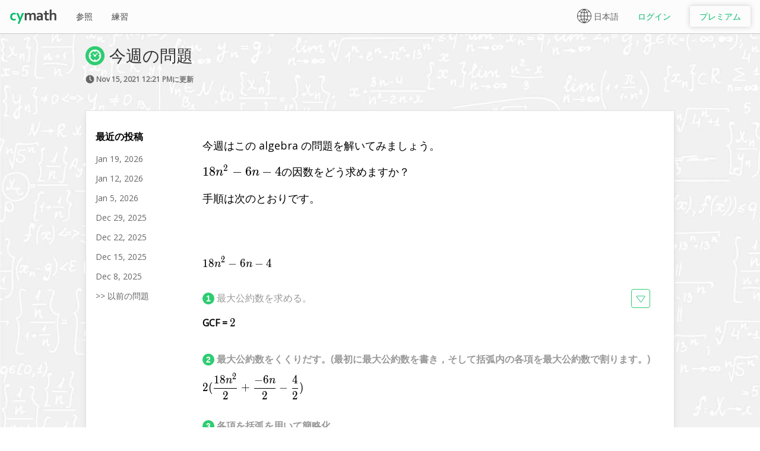

--- FILE ---
content_type: text/html; charset=UTF-8
request_url: https://www.cymath.com/jp/blog/2021-11-15
body_size: 9063
content:
<!DOCTYPE html>
<html>

<head>
  <title>因数分解18*n^2-6*n-4 | 数学方程式ソルバー - Cymath</title>
  <meta name='description' content=\"今週の数学問題: 因数分解18*n^2-6*n-4。解答と詳しい解説を Cymathのオンライン数学方程式ソルバーで見てみましょう。\" />
  <meta name='viewport' content='width=device-width, initial-scale=1, maximum-scale=1, user-scalable=0' />
  <meta property='og:image' content='http://www.cymath.com/img/cymath_square.gif' /> 
  <meta property='og:title' content=\"因数分解18*n^2-6*n-4 | 数学方程式ソルバー - Cymath\" /> 
  <meta property='og:description' content=\"今週の数学問題: 因数分解18*n^2-6*n-4。解答と詳しい解説を Cymathのオンライン数学方程式ソルバーで見てみましょう。\" /> 
  <meta property='og:url' content='https://www.cymath.com/jp/blog/2021-11-15' />
  <meta charset='utf-8' />
  <meta name='apple-mobile-web-app-capable' content='yes' />
  <meta name='apple-mobile-web-app-title' content='Cymath' />
  <meta name='ios-app' content='app-id=1083328891' />
  <meta name='google-play-app' content='app-id=com.cymath.cymath' />       
  <meta name='author' content='Cymath LLC' />
  <link rel='apple-touch-icon' href='/img/app_icon.png' />
  <link rel='icon' type='image/png' sizes='32x32' href='/img/favicon-32x32.png' />
  <link rel='icon' type='image/png' sizes='96x96' href='/img/favicon-96x96.png' />
  <link rel='icon' type='image/png' sizes='16x16' href='/img/favicon-16x16.png' />
  <link rel='shortcut icon' href='/img/favicon.ico' />
  <link rel='alternate' hreflang='en' href='https://www.cymath.com/blog/2021-11-15' />
<link rel='alternate' hreflang='es' href='https://www.cymath.com/sp/blog/2021-11-15' />
<link rel='alternate' hreflang='ja' href='https://www.cymath.com/jp/blog/2021-11-15' />
<link rel='alternate' hreflang='zh-Hans' href='https://www.cymath.com/cn/blog/2021-11-15' />
<link rel='alternate' hreflang='zh-Hant' href='https://www.cymath.com/hk/blog/2021-11-15' />
<link rel='alternate' hreflang='x-default' href='https://www.cymath.com/jp/blog/2021-11-15' />

  <link rel='stylesheet' href='https://cdn.jsdelivr.net/npm/@tarekraafat/autocomplete.js@8.2.2/dist/css/autoComplete.min.css'><link rel='stylesheet' type='text/css' href='/style/core.min.css?357' /><link rel='stylesheet' type='text/css' href='/style/shared.min.css?357' /><link rel='stylesheet' type='text/css' href='/style/main.min.css?357' /><link href='https://fonts.googleapis.com/css?family=Open+Sans&display=swap' rel='stylesheet' /><link rel='stylesheet' href='https://cdn.jsdelivr.net/npm/katex@0.12.0/dist/katex.min.css' integrity='sha384-AfEj0r4/OFrOo5t7NnNe46zW/tFgW6x/bCJG8FqQCEo3+Aro6EYUG4+cU+KJWu/X' crossorigin='anonymous'>
</head>

<body link='#0000CC' alink='#0000CC' vlink='#0000CC' style='background-image: url("/img/main_bg.jpg"); background-size: cover;'>
  
  
  
  
  
  <div class='site_overlay'></div>
  <div class='site_wrap'>
  <a name='top'></a>

  <script type='text/javascript'>
    (function(i,s,o,g,r,a,m){i['GoogleAnalyticsObject']=r;i[r]=i[r]||function(){
    (i[r].q=i[r].q||[]).push(arguments)},i[r].l=1*new Date();a=s.createElement(o),
    m=s.getElementsByTagName(o)[0];a.async=1;a.src=g;m.parentNode.insertBefore(a,m)
    })(window,document,'script','https://www.google-analytics.com/analytics.js','ga');
ga('create', 'UA-45573418-1', 'cymath.com');
ga('send', 'pageview');
    var g_language_map_shared_js={long_addition:{en:"Long addition",sp:"Adición con decimales",jp:"加算",cn:"长加法",hk:"長加法"},long_division:{en:"Long division",sp:"División con decimales",jp:"除算",cn:"长除法",hk:"長除法"},long_multiplication:{en:"Long multiplication",sp:"Multiplicación con Decimales",jp:"乗算",cn:"長乗法",hk:"長乗法"},long_subtraction:{en:"Long subtraction",sp:"Sustracción con Decimales",jp:"減算",cn:"长减法",hk:"長減法"},to_decimal:{en:"To decimal",sp:"A decimal",jp:"から小数へ",cn:"转为小数",hk:"轉為小數"},to_percent:{en:"To percent",sp:"A porcentaje",jp:"からパーセントへ",cn:"转为百分比",hk:"轉為百分比"},to_fraction:{en:"To fraction",sp:"A fracción",jp:"から分数へ",cn:"转为分数",hk:"轉為分數"},to_improper_fraction:{en:"To improper fraction",sp:"A fracción impropia",jp:"から仮分数へ",cn:"转为假分数",hk:"轉為假分數"},to_mixed_fraction:{en:"To mixed fraction",sp:"A fracción mixta",jp:"から混合分数へ",cn:"转为带分数",hk:"轉為帶分數"},radian_to_degree:{en:"Radian to degree",sp:"Radianes a grados",jp:"ラジアンを角度に変換する",cn:"将弧度转换为度数",hk:"將弧度轉換為度數"},degree_to_radian:{en:"Degree to radian",sp:"Grados a radianes",jp:"角度をラジアンに変換する",cn:"将度数转换为弧度",hk:"將度數轉換為弧度"},rationalize_denominator:{en:"Rationalize denominator",sp:"Racionalizar denominador",jp:"分母の合理化",cn:"合理化分母",hk:"有理化分母"},solve_absolute_value_equation:{en:"Solve absolute value equation",sp:"Resolver ecuación de valor absoluto",jp:"絶対値方程式を解く",cn:"求解绝对值方程",hk:"求解絕對值方程"},solve_exponential_equation:{en:"Solve exponential equation",sp:"Resolver ecuación exponencial",jp:"指数方程式を解く",cn:"求解指数方程",hk:"求解指數方程"},solve_inequality:{en:"Solve inequality",sp:"Resolver la desigualdad",jp:"不等式を解く",cn:"求解不等式",hk:"求解不等式"},solve_linear_equation:{en:"Solve linear equation",sp:"Resolver ecuación lineal",jp:"線形方程式を解く",cn:"求解线性方程",hk:"求解線性方程"},solve_logarithmic_equation:{en:"Solve logarithmic equation",sp:"Resolver ecuacion logaritmica",jp:"対数方程式を解く",cn:"求解对数方程",hk:"求解對數方程"},solve_quadratic_equation:{en:"Solve quadratic equation",sp:"Resolver ecuacion cuadrática",jp:"二次方程式を解く",cn:"求解二次方程",hk:"求解二次方程"},solve_radical_equation:{en:"Solve radical equation",sp:"Resolver ecuación radical",jp:"ラジカル方程式を解く",cn:"求解根式方程",hk:"求解根式方程"},solve_rational_equation:{en:"Solve rational equation",sp:"Resolver ecuacion racional",jp:"有理方程式を解く",cn:"求解有理方程",hk:"求解有理方程"},solve_system_of_equations:{en:"Solve system of equations",sp:"Resolver sistema de ecuaciones",jp:"連立方程式を解く",cn:"求解方程组",hk:"求解方程組"},solve_system_of_inequalities:{en:"Solve system of inequalities",sp:"Solucionar sistema de desigualdades",jp:"不等式系を解く",cn:"求解不等式组",hk:"求解不等式組"},differentiate:{en:"Differentiate",sp:"Diferenciar",jp:"微分",cn:"微分法",hk:"微分法"},factor:{en:"Factor",sp:"Factorizar",jp:"因数",cn:"因式分解",hk:"因式分解"},graph:{en:"Graph",sp:"Gráfica",jp:"グラフ",cn:"图形",hk:"圖形"},integrate:{en:"Integrate",sp:"Integrar",jp:"積分",cn:"积分法",hk:"積分法"},solve_equation:{en:"Solve equation",sp:"Resolver ecuación",jp:"方程式を解く",cn:"求解方程",hk:"求解方程"},asymptotes:{en:"Asymptotes",sp:"Asíntotas",jp:"漸近線",cn:"渐近线",hk:"漸近線"},complete_the_square:{en:"Complete the square.",sp:"Completa el cuadrado.",jp:"2乗を完成する。",cn:"用配方法。",hk:"用配方法。"},"complete_the_square (ui)":{en:"Complete the square",sp:"Completa el cuadrado",jp:"2乗を完成する",cn:"用配方法",hk:"用配方法"},domain:{en:"Domain",sp:"Dominio",jp:"定義域",cn:"定义域",hk:"定義域"},range:{en:"Range",sp:"Rango",jp:"範囲",cn:"值域",hk:"值域"},evaluate:{en:"Evaluate",sp:"Evaluar",jp:"値をもとめる",cn:"评估",hk:"評估"},"simplify (ui)":{en:"Simplify",sp:"Simplifica",jp:"簡略化する",cn:"简化",hk:"簡化"},"expand (ui)":{en:"Expand",sp:"Expandir",jp:"展開",cn:"扩展",hk:"擴展"},"complete_the_square (ui)":{en:"Complete the square",sp:"Completa el cuadrado",jp:"2乗を完成する",cn:"用配方法",hk:"用配方法"},"cancel (ui)":{en:"Cancel",sp:"Cancelar",jp:"キャンセル",cn:"取消",hk:"取消"},gcf:{en:"GCF",sp:"MCD",jp:"最大公約数",cn:"最大公因数",hk:"最大公因數"},lcm:{en:"LCM",sp:"MCM",jp:"最小公倍数",cn:"最小公倍数",hk:"最小公倍數"},intercepts:{en:"Intercepts",sp:"Intersecciones",jp:"切片",cn:"截距",hk:"截距"},partial_fraction:{en:"Partial fraction",sp:"Fracción parcial",jp:"部分切片",cn:"部分分式",hk:"部分分式"},polynomial_division:{en:"Polynomial division",sp:"División de polinomios",jp:"多項式除算",cn:"多项式除法",hk:"多項式除法"},prime_factorization:{en:"Prime factorization",sp:"Descomposición en factores primos",jp:"素因数分解",cn:"质因数分解",hk:"質因數分解"},simplify_fraction:{en:"Simplify fraction",sp:"Simplifica la fracción",jp:"分数を約分する",cn:"简化分数",hk:"簡化分數"},popular:{en:"Popular",sp:"Popular",jp:"人気",cn:"流行",hk:"流行"},all:{en:"All",sp:"Todos",jp:"すべて",cn:"所有",hk:"所有"},search:{en:"Search",sp:"Búsqueda",jp:"検索",cn:"搜索",hk:"搜索"},choose_topic:{en:"Choose Topic",sp:"Elige El Tema",jp:"トピックを選択",cn:"选择主题",hk:"選擇主題"},examples:{en:"Examples",sp:"Ejemplos",jp:"例",cn:"例子",hk:"例子"},language:{en:"Language",sp:"Idioma",jp:"言語",cn:"语言",hk:"語言"},solution:{en:"Solution",sp:"Solución",jp:"解答",cn:"答案",hk:"答案"},history:{en:"History",sp:"Historia",jp:"歴史",cn:"历史",hk:"歷史"},bookmarks:{en:"Bookmarks",sp:"Marcadores",jp:"しおり",cn:"书签",hk:"書籤"},learning:{en:"Learning",sp:"Aprendizaje",jp:"学習",cn:"学习",hk:"學習"},practice:{en:"Practice",sp:"Práctica",jp:"練習",cn:"实践",hk:"實踐"},reference:{en:"Reference",sp:"Referencia",jp:"参照",cn:"参考",hk:"參考"},blog:{en:"Blog",sp:"Blog",jp:"ブログ",cn:"博客",hk:"博客"},info:{en:"Info",sp:"Información",jp:"情報",cn:"信息",hk:"信息"},contact_us:{en:"Contact Us",sp:"Contáctanos",jp:"お問い合わせ",cn:"联系我们",hk:"聯繫我們"},about:{en:"About",sp:"Sobre Nosotros",jp:"会社情報",cn:"关于",hk:"關於"}};var g_language_map_desktop_js={plot_a_function:{en:"Plot a function",sp:"Traza una función",jp:"関数を図示する",cn:"绘制一个函数图像",hk:"繪製一個函數圖像"},cosine:{en:"cosine",sp:"coseno",jp:"余弦",cn:"余弦",hk:"餘弦"},cosine_of_x:{en:"cosine of x",sp:"coseno de x",jp:"xの余弦",cn:"x的余弦",hk:"x的餘弦"},cosine_of_90_degrees:{en:"cosine of 90 degrees",sp:"coseno de 90 grados",jp:"90度の余弦",cn:"余弦为90度",hk:"餘弦為90度"},cosine_of_pi:{en:"cosine of PI",sp:"coseno de PI",jp:"πの余弦",cn:"PI的余弦",hk:"PI的餘弦"},sine:{en:"sine",sp:"seno",jp:"正弦",cn:"正弦",hk:"正弦"},sine_of_x:{en:"sine of x",sp:"seno de x",jp:"xの正弦",cn:"x的正弦",hk:"x的正弦"},sine_of_90_degrees:{en:"sine of 90 degrees",sp:"seno de 90 grados",jp:"90度の正弦",cn:"正弦度为90度",hk:"正弦度為90度"},sine_of_pi:{en:"sine of PI",sp:"seno de PI",jp:"πの正弦",cn:"PI的正弦",hk:"PI的正弦"},tangent:{en:"tangent",sp:"tangente",jp:"正接",cn:"切线",hk:"切線"},tangent_of_x:{en:"tangent of x",sp:"tangente de x",jp:"xの正接",cn:"x的正切",hk:"x的正切"},tangent_of_90_degrees:{en:"tangent of 90 degrees",sp:"tangente de 90 grados",jp:"90度の正接",cn:"相切90度",hk:"相切90度"},tangent_of_pi:{en:"tangent of PI",sp:"tangente de PI",jp:"πの正接",cn:"PI的正切值",hk:"PI的正切值"},secant:{en:"secant",sp:"secante",jp:"正割",cn:"割线",hk:"割線"},secant_of_x:{en:"secant of x",sp:"secante de x",jp:"xの正割",cn:"x的正割",hk:"x的正割"},secant_of_90_degrees:{en:"secant of 90 degrees",sp:"secante de 90 grados",jp:"90度の正割",cn:"割下90度",hk:"割下90度"},secant_of_pi:{en:"secant of PI",sp:"secante de PI",jp:"πの正割",cn:"PI的割线",hk:"PI的割線"},cosecant:{en:"cosecant",sp:"cosecante",jp:"余割",cn:"余割",hk:"餘割"},cosecant_of_x:{en:"cosecant of x",sp:"cosecante de x",jp:"xの余割",cn:"x的余割",hk:"x的餘割"},cosecant_of_90_degrees:{en:"cosecant of 90 degrees",sp:"cosecante de 90 grados",jp:"90度の余割",cn:"90度的余割",hk:"90度的餘割"},cosecant_of_pi:{en:"cosecant of PI",sp:"cosecante de PI",jp:"πの余割",cn:"PI的余割",hk:"PI的餘割"},cotangent:{en:"cotangent",sp:"cotangente",jp:"余接",cn:"余切",hk:"餘切"},cotangent_of_x:{en:"cotangent of x",sp:"cotangente de x",jp:"xの余接",cn:"x的余切",hk:"x的餘切"},cotangent_of_90_degrees:{en:"cotangent of 90 degrees",sp:"cotangente de 90 grados",jp:"90度の余接",cn:"余切90度",hk:"餘切90度"},cotangent_of_pi:{en:"cotangent of PI",sp:"cotangente de PI",jp:"πの余接",cn:"PI的余切",hk:"PI的餘切"},square_root:{en:"square root",sp:"raíz cuadrada",jp:"平方根",cn:"平方根",hk:"平方根"},square_root_of_x:{en:"square root of x",sp:"raíz cuadrada de x",jp:"xの平方根",cn:"x的平方根",hk:"x的平方根"},cube_root:{en:"cube root",sp:"raíz cúbica",jp:"立方根",cn:"立方根",hk:"立方根"},cube_root_of_x:{en:"cube root of x",sp:"raíz cúbica de x",jp:"xの立方根",cn:"x的立方根",hk:"x的立方根"},absolute_value:{en:"absolute value",sp:"valor absoluto",jp:"絶対値",cn:"绝对值",hk:"絕對值"},absolute_value_of_x:{en:"absolute value of x",sp:"valor absoluto de x",jp:"x の絶対値",cn:"x的绝对值",hk:"x的絕對值"},evaluate_an_expression_with_variables:{en:"Evaluate an expression with variables.",sp:"Evaluar una expresión con variables.",jp:"変数のある数式を求める。",cn:"计算有变数的表达式。",hk:"計算有變數的表達式。"},convert_to_the_form_ax_h2_k:{en:"Convert to the form a(x+h)^2+k.",sp:"Convertir a la forma a(x+h)^2+k.",jp:"「a(x+h)^2+k」の形に変換する。",cn:"转换为形式a(x+h)^2+k。",hk:"轉換為形式a(x+h)^2+k。"},find_the_derivative:{en:"Find the derivative.",sp:"Encontrar la derivada.",jp:"微分する。",cn:"找导数。",hk:"找導數。"},find_the_integral:{en:"Find the integral.",sp:"Encontrar la integral.",jp:"積分する。",cn:"找积分。",hk:"找積分。"},expand_an_expression_includes_foil:{en:"Expand an expression. Includes FOIL.",sp:"Expandir una expresión. Incluye FOIL.",jp:"数式を展開する(分配法則を用いた式の展開を含む)。",cn:"展开表达式。包括FOIL。",hk:"展開表達式。包括FOIL。"},factor_an_expression_by_grouping:{en:"Factor an expression (by grouping, by GCF, etc).",sp:"Factorizar una expresión (por agrupación, por MCD, etc).",jp:"数式を因数分解する(組み分け，最大公約数などによる)",cn:"因式分解表达式(通过分组，通过最大公因数等)。",hk:"因式分解表達式(通過分組，通過最大公因數等)。"},find_the_greatest_common_factor:{en:"Find the Greatest Common Factor of a list of numbers.",sp:"Encontrar el máximo Común divisor de una lista de números.",jp:"最大公約数を求める",cn:"找数字中的最大公因数。",hk:"找數字中的最大公因數。"},find_the_least_common_multiple:{en:"Find the Least Common Multiple of a list of numbers.",sp:"Encontrar el Mínimo Común Múltiplo de una lista de números.",jp:"最小公倍数を求める",cn:"找数字中的最小公倍数。",hk:"找數字中的最小公倍數。"},apply_partial_fraction_decomposition:{en:"Apply partial fraction decomposition.",sp:"Aplicar Descomposición en Fracciones Parciales.",jp:"部分分数分解を適用する",cn:"应用部分分式分解。",hk:"應用部分分式分解。"},apply_polynomial_long_division:{en:"Apply polynomial long division.",sp:"Aplicar División de Polinomios.",jp:"多項式を筆算で解く。",cn:"应用多项式长除法。",hk:"應用多項式長除法。"},apply_prime_factorization_to_a:{en:"Apply prime factorization to a number.",sp:"Aplicar factorización prima a un número.",jp:"素因数分解を適用する。",cn:"应用质因数分解于数字。",hk:"應用質因數分解於數字。"},solve_an_equation:{en:"Solve any equation.",sp:"Resuelve cualquier ecuación.",jp:"方程式を解く。",cn:"求解方程式。",hk:"求解方程式。"},reduce_an_expression_to_its:{en:"Reduce an expression to its minimal form.",sp:"Reducir una expresión a su forma mínima.",jp:"数式を最も簡単な形にする。",cn:"将表达式简化为最小形式。",hk:"將表達式簡化為最小形式。"},convert_a_fraction_to_mixed:{en:"Convert a fraction to mixed fraction.",sp:"Convertir una fracción a una fracción mixta.",jp:"分数を帯分数に変換する。",cn:"将分数转换为带分数。",hk:"將分數轉換為帶分數。"},convert_a_fraction_to_improper:{en:"Convert a fraction to improper fraction.",sp:"Convertir una fracción a fracción impropia.",jp:"分数を仮分数に変換する。",cn:"将分数转换为假分数。",hk:"將分數轉換為假分數。"},reduce_a_fraction_to_its:{en:"Reduce a fraction to its simplest form.",sp:"Reducir una fracción a su forma más simple.",jp:"方程式を解く。",cn:"将分数降次到最简单的形式。",hk:"將分數降次到最簡單的形式。"},convert_a_decimal_or_percent:{en:"Convert a decimal or percent to fraction.",sp:"Convertir un decimal o porcentaje a fracción.",jp:"数式を最も簡単な形にする。",cn:"将小数或百分比转换为分数。",hk:"將小數或百分比轉換為分數。"},convert_an_expression_to_decimal:{en:"Convert an expression to decimal.",sp:"Convertir una expresión decimal.",jp:"方程式を解く。",cn:"将表达式转换为小数。",hk:"將表達式轉換為小數。"},convert_an_expression_to_percent:{en:"Convert an expression to percent.",sp:"Convertir una expresión a porcentaje.",jp:"数式を最も簡単な形にする。",cn:"将表达式转换为百分比。",hk:"將表達式轉換為百分比。"},convert_radian_to_degree:{en:"Convert radian to degree.",sp:"Convertir radianes a grados.",jp:"ラジアンを角度に変換する。",cn:"将弧度转换为度数。",hk:"將弧度轉換為度數。"},convert_degree_to_radian:{en:"Convert degree to radian.",sp:"Convertir grados a radianes.",jp:"角度をラジアンに変換する。",cn:"将度数转换为弧度。",hk:"將度數轉換為弧度。"},find_the_xintercept_and_yintercept:{en:"Find the x-intercept and y-intercept of a function.",sp:"Hallar la intersección en x y la intersección en y de una función.",jp:"関数のx切片とy切片を求める。",cn:"找函数的x截距和y截距。",hk:"找函數的x截距和y截距。"},find_the_vertical_horizontal_and:{en:"Find the vertical, horizontal and slant asymptotes.",sp:"Encontrár las asíntotas verticales, horizontales y oblícuas.",jp:"x軸方向，y軸方向および斜めの漸近線を求める。",cn:"找垂直，水平和倾斜渐近线。",hk:"找垂直，水平和傾斜漸近線。"},find_the_domain_of_a:{en:"Find the domain of a function.",sp:"Encontrar el dominio de una función.",jp:"定義域を求める。",cn:"找函数的定义域。",hk:"找函數的定義域。"},find_the_range_of_a:{en:"Find the range of a function.",sp:"Encontrar el rango de una función.",jp:"関数の値域を求める。",cn:"找函数的值域。",hk:"找函數的值域。"},to_ensure_the_denominator_contains:{en:"To ensure the denominator contains no radical.",sp:"Para asegurar que el denominador no contiene radicales.",jp:"分母がラジカルを含まないようにするため。",cn:"确保分母不含根。",hk:"確保分母不含根。"},"equation_solving (sentence case)":{en:"Equation solving.",sp:"Resolución de ecuaciones.",jp:"方程式を解く。",cn:"方程求解。",hk:"方程求解。"}};
    var APP_NAME = 'Cymath';
    
    var gIsHomePage = false;
    var gIsAnswerPage = false;
    var gIsMarketingPage = false;

    var gMobileOrTablet = false;    
    var gLang = 'jp';
    var gLoggedIn = false;
    var gUserLevel = 0;
  </script><div class='content'><div style='display: block; width: 100%;'><table id='nav_bar' class='nav_bar_table' style='box-shadow: 0px 1px 1px #CCC; background-color: #FCFCFC;' width='100%' cellpadding='0' cellspacing='0'><tr><td style='width:100%;' align='center'><table class='nav_bar_inner_table' cellpadding='0' cellspacing='0'><tr>
  <td width='100%'><div style='display: inline' class='menu_div_left logo_text'><a href='/jp/'><img class='cymath_text' src='/img/cymath_text.svg'/></a></div><div class='menu_div_left'><a class='menu_link' href='/jp/reference'>参照</a></div><div class='menu_div_left'><a class='menu_link' href='/jp/practice'>練習</a></div><div class='plus_links'><div class='menu_div_right'><a href='/jp/join'><div class='join_plus_button button info'>プレミアム</div></a></div><div class='menu_div_right'><a href='/jp/log-in'><div class='log_in_button'>ログイン</div></a></div></div><div class='free_links'><div class='menu_div_right'><ul class='language_picker'><li><img src='/img/world.svg' class='world'/>日本語</li><a href='/blog/2021-11-15' onclick='setLanguageCookie("en");'><li style='color:#606060'>English</li></a><a href='/sp/blog/2021-11-15' onclick='setLanguageCookie("sp");'><li style='color:#606060'>Español</li></a><a href='/jp/blog/2021-11-15' onclick='setLanguageCookie("jp");'><li style='color:#606060'>日本語 &#10004;</li></a><a href='/cn/blog/2021-11-15' onclick='setLanguageCookie("cn");'><li style='color:#606060'>简体中文</li></a><a href='/hk/blog/2021-11-15' onclick='setLanguageCookie("hk");'><li style='color:#606060'>繁體中文</li></a></ul></div></div></td>
  </tr></table></td></tr></table><div class='banner_ad' style='display: none'></div><div class='header_div'><table style='table-layout: fixed; width: 100%;' id='header_table'><tr><td width='100%' valign='top'><div class='layout_div'><div style='float: left'><h1 class='topic_compact'><img class='title_icon' src='/img/clock.png'/>今週の問題</h1><h2 class='topic_sub_text'><div class='tiny'><img class='time_icon' src='/img/time.gif' width='15' height='15'> Nov 15, 2021 12:21 PMに更新</div></h2></div><div style='clear: both'></div></div>
<div class='divider'></div>

<div class='block_div'>

<table width="100%" border="0" cellpadding="0" cellspacing="0">
  <tr>
    <td valign='top' class='recent_posts' nowrap>
      <div style='padding-right: 50px'>
      <p><b>最近の投稿</b></p>
      <p class='blog_entry'><a href='/jp/blog/2026-01-19'>Jan 19, 2026</a></p><p class='blog_entry'><a href='/jp/blog/2026-01-12'>Jan 12, 2026</a></p><p class='blog_entry'><a href='/jp/blog/2026-01-05'>Jan 5, 2026</a></p><p class='blog_entry'><a href='/jp/blog/2025-12-29'>Dec 29, 2025</a></p><p class='blog_entry'><a href='/jp/blog/2025-12-22'>Dec 22, 2025</a></p><p class='blog_entry'><a href='/jp/blog/2025-12-15'>Dec 15, 2025</a></p><p class='blog_entry'><a href='/jp/blog/2025-12-08'>Dec 8, 2025</a></p><p class='blog_entry'><a href='/jp/archive'>>> 以前の問題</a></p>
      </div>
    </td>
    <td valign='top' width='100%'><div class='blog_div'><div class='step_margin'><div class='math'><p>今週はこの algebra の問題を解いてみましょう。</p><p>\(18{n}^{2}-6n-4\)の因数をどう求めますか？</p><p>手順は次のとおりです。</p><br/></div><div style='clear: both'></div></div><br/></div><div class='math'>\[18{n}^{2}-6n-4\]</div><div style='clear: both'></div><br/><table cellpadding='0' cellspacing='0'><tr><td><div class='nc_base nc_step'>1</div> <div class='itn'><div class='solution_how_button_base no_select' id='button-qca7dc6fe-ws0-31fe' onclick="showHideSolutionHow('qca7dc6fe-ws0-31fe'); return false;"><img class='expander' src='/img/expander.png'/></div>最大公約数を求める。<br/></div><div style='clear: both'></div><div class='workspace_base' style='display: none' id='qca7dc6fe-ws0-31fe'><div class='nc_base nc_step'>1</div> <div class='itn'>\(18{n}^{2}\), \(-6n\), and \(-4\)に均等に分割する<b>最大数</ b>は何ですか？<br/></div><div style='clear: both'></div><div class='step_margin'><div class='math'>それは\(2\)です。<br/></div><div style='clear: both'></div></div><br/><div class='nc_base nc_step'>2</div> <div class='itn'>\(18{n}^{2}\), \(-6n\), and \(-4\)に均等に分割する<b>最大角度の\(n\) </ b>は何ですか？<br/></div><div style='clear: both'></div><div class='step_margin'><div class='math'>\(n\)はすべての項にないので，1です。<br/></div><div style='clear: both'></div></div><br/><div class='nc_base nc_step'>3</div> <div class='itn'>上記の結果を掛け合わせて，<br/></div><div style='clear: both'></div><div class='step_margin'><div class='math'>最大公約数は\(2\)です。<br/></div><div style='clear: both'></div></div><br/><div class='workspace_marketing_message'>すべての「方法」にアクセスするにはなぜ？'ステップ、<a class='workspace_marketing' style='color: #AAA' href='/join'>Cymathプラス</a>に参加！</div></div><div class='step_margin'><div class='math'>GCF = \(2\)<br/></div><div style='clear: both'></div></div><br/><div class='nc_base nc_step'>2</div> <div class='itn'>最大公約数をくくりだす。(最初に最大公約数を書き，そして括弧内の各項を最大公約数で割ります。)<br/></div><div style='clear: both'></div><div class='math'>\[2(\frac{18{n}^{2}}{2}+\frac{-6n}{2}-\frac{4}{2})\]</div><div style='clear: both'></div><br/><div class='nc_base nc_step'>3</div> <div class='itn'>各項を括弧を用いて簡略化。<br/></div><div style='clear: both'></div><div class='math'>\[2(9{n}^{2}-3n-2)\]</div><div style='clear: both'></div><br/><div class='nc_base nc_step'>4</div> <div class='itn'><div class='solution_how_button_base no_select' id='button-qca7dc6fe-ws3-57e1' onclick="showHideSolutionHow('qca7dc6fe-ws3-57e1'); return false;"><img class='expander' src='/img/expander.png'/></div>\(9{n}^{2}-3n-2\)の第2項を2つの項に分割する。<br/></div><div style='clear: both'></div><div class='workspace_base' style='display: none' id='qca7dc6fe-ws3-57e1'><div class='nc_base nc_step'>1</div> <div class='itn'>第1項の係数に定数項を乗じる。<br/></div><div style='clear: both'></div><div class='math'>\[9\times -2=-18\]</div><div style='clear: both'></div><br/><div class='nc_base nc_step'>2</div> <div class='itn'>質問：\(-3\)になるよう加えて\(-18\)になるよう掛ける2つの数字はどれですか？<br/></div><div style='clear: both'></div><div class='step_margin'><div class='math'>\(3\) and \(-6\)<br/></div><div style='clear: both'></div></div><br/><div class='nc_base nc_step'>3</div> <div class='itn'>\(3n\)と\(-6n\)の和として\(-3n\)を分割する。<br/></div><div style='clear: both'></div><div class='math'>\[9{n}^{2}+3n-6n-2\]</div><div style='clear: both'></div><br/><div class='workspace_marketing_message'>すべての「方法」にアクセスするにはなぜ？'ステップ、<a class='workspace_marketing' style='color: #AAA' href='/join'>Cymathプラス</a>に参加！</div></div><div class='math'>\[2(9{n}^{2}+3n-6n-2)\]</div><div style='clear: both'></div><br/><div class='nc_base nc_step'>5</div> <div class='itn'>最初の2つの項で共通項を因数分解し，最後の2つの項でさらに因数分解する。<br/></div><div style='clear: both'></div><div class='math'>\[2(3n(3n+1)-2(3n+1))\]</div><div style='clear: both'></div><br/><div class='nc_base nc_step'>6</div> <div class='itn'>共通項\(3n+1\)をくくりだす。<br/></div><div style='clear: both'></div><div class='math'>\[2(3n+1)(3n-2)\]</div><div style='clear: both'></div><br/><div class='done'>完了</div><img class='check' src='/img/check_v2.gif'><br/><div style='display: none' id='answer'>2*(3*n+1)*(3*n-2)</div></td></tr></table><div class='large_divider'></div>    </td>
  </tr>
</table>

</div></td></tr></table></div></div><div class='push'></div></div><div class='footer_desktop'><div style='display: inherit' class='footer_div'><table class='footer_inner_table' cellspacing='0' cellpadding='0'><tr><td align='center' style='footer_cell'><div id='footer_links_div'><p class='footer_text'><a class='footer_link' href='/jp/contact'>お問い合わせ</a><a class='footer_link' href='/jp/about'>会社情報</a><a class='footer_link' href='/jp/blog'>ブログ</a><a class='footer_link' href='/jp/terms'>利用規約</a><a class='footer_link' href='/jp/privacy'>個人情報</a></p></div></td><td nowrap><div class='footer_text' id='footer_right_div'><span>Cymath for</span><a id='app_link_ios' class='app_link' href='https://itunes.apple.com/us/app/cymath-math-problem-solver/id1083328891' alt='Cymath Math Problem Solver App in the App Store' target='_blank'>iOS</a><a id='app_link_android' class='app_link' href='https://play.google.com/store/apps/details?id=com.cymath.cymath' alt='Cymath Math Problem Solver App on Google Play' target='_blank'>Android</a></div></td></tr></table></div></div><script src='https://apis.google.com/js/platform.js' defer></script>
<script src='https://apis.google.com/js/api:client.js' defer></script>

<script src="https://cdn.jsdelivr.net/npm/katex@0.12.0/dist/katex.min.js" integrity="sha384-g7c+Jr9ZivxKLnZTDUhnkOnsh30B4H0rpLUpJ4jAIKs4fnJI+sEnkvrMWph2EDg4" crossorigin="anonymous" defer></script>
<script src="https://cdn.jsdelivr.net/npm/katex@0.12.0/dist/contrib/auto-render.min.js" integrity="sha384-mll67QQFJfxn0IYznZYonOWZ644AWYC+Pt2cHqMaRhXVrursRwvLnLaebdGIlYNa" crossorigin="anonymous" defer></script>
<script src='/js/core.min.js?357' defer></script>
<script src='/js/shared.min.js?357' defer></script>
<script src='/js/oauth.min.js?357' defer></script><script src="https://cdn.jsdelivr.net/npm/@tarekraafat/autocomplete.js@8.2.2/dist/js/autoComplete.min.js" defer></script><script src='/js/main.min.js?357' defer></script><script src='/js/compat.min.js?357' defer></script></div></body></html>

--- FILE ---
content_type: application/javascript
request_url: https://www.cymath.com/js/main.min.js?357
body_size: 6226
content:
/*!
 * Copyright (C) Cymath LLC - All Rights Reserved
 * Unauthorized copying of this file, via any medium is strictly prohibited
 */
;function showLabelId(){return window.location.search.substr(1).indexOf("show_label_id")!==-1}function showSolution(){if(qs("#graph_div")!==null){if(!gMobileOrTablet){qs("div.footer_desktop").style.display="block"}qs("#sharing_box").style.display="block";qs("#feedback_box").style.display="block";loadSocial();loadFeedback()}else{var a=qs("#term_input");if(a!==null){var b=encodeURIComponent(a.textContent);getSteps(b);if(gUserLevel>0){updateBookmarkIndicator(b);addHistory(b)}}}}function addHistory(a){ajax({url:"/ajax/manage_user_data.php?action=add_history&q="+a,method:"GET",success:function(b){}})}function switchHomepageToAnswerModeOnFirstInput(){if(gIsFirstKeypress&&gIsHomePage){qs("#main_logo").style.display="none";qs("#cymath_slogan").style.display="none";qs("#examples_section").style.display="none";qs("td.term_input_box").setAttribute("align","left");qs("#term_preview_div").style.display="inline-block";qs("div.logo_text").style.display="inline";if(gUserLevel==0){qs("div.banner_ad").style.display="block"}gIsFirstKeypress=false}}function processSubmitSolveDesktop(){var d=qs("#problem_input_desktop").value;var c=prepareQForUrl(d);var a=encodeURIComponent(c);var b=makeLanguageUrl("answer?q="+a);window.location.href=b}function prepareQForUrl(a){a=replaceAll("\u00F7","#",a);return a}function prepareQForDisplay(a){a=replaceAll("#","\u00F7",a);return a}function qFocusAndCaretToEnd(){var a=qs("#problem_input_desktop").value.length;qFocusAndCaretToPos(a)}function qFocusAndCaretToPos(a){window.setTimeout(function(){var b=qs("#problem_input_desktop");b.focus();selectRange(b,a,a)},UI_DELAY)}function loadFeedback(){qs("input.feedback_submit").addEventListener("click",function(b){var a=serializeForm(qs("#feedback_form"));ajax({url:"/ajax/send_feedback.php",method:"POST",params:a,success:function(){qs("#feedback_success").innerHTML="<div style='display: inline; color: #0B6; font-weight: bold;'>Message Sent. Thanks for the Feedback!</div>";ga("send","event","feedback","send feedback","all")}});qs("input.feedback_message").value="";return false});qs("input.feedback_message").addEventListener("keypress",function(a){if(event.keyCode=="13"){a.preventDefault();qs("input.feedback_submit").click()}})}function loadSocial(){var a=document.getElementById("social_buttons");if(a==null){return}window.twttr=(function(g,c,h){var f,e=g.getElementsByTagName(c)[0],b=window.twttr||{};if(g.getElementById(h)){return b}f=g.createElement(c);f.id=h;f.src="https://platform.twitter.com/widgets.js";e.parentNode.insertBefore(f,e);b._e=[];b.ready=function(d){b._e.push(d)};return b}(document,"script","twitter-wjs"));twttr.ready(function(b){b.events.bind("tweet",function(c){ga("send","event","social","share by twitter","all")})});document.getElementById("facebook_share").onclick=function(){var b="https://www.facebook.com/sharer/sharer.php?u=";b+=encodeURIComponent(location.href);window.open(b,"fbshare","width=640,height=320");ga("send","event","social","share by facebook","all")}}function showHideSolutionHow(c){var a=qs("#"+c);if(a){var b=qs("#button-"+c);if(a.style.display=="none"){b.style.fontWeight="bold";b.style.backgroundColor="#EFE";a.style.display="block"}else{b.style.fontWeight="normal";b.style.backgroundColor="transparent";a.style.display="none"}}}function setWhyButtonExpandedState(b,a){if(a){qs("#why_button_"+b).setAttribute("data-expanded","1");qs("#why_button_"+b).style.fontWeight="bold";qs("#why_button_"+b).style.backgroundColor="#EFE"}else{qs("#why_button_"+b).setAttribute("data-expanded","0");qs("#why_button_"+b).style.fontWeight="normal";qs("#why_button_"+b).style.backgroundColor="transparent"}}function toggleWhyButtonExpandedState(b){var a=(qs("#why_button_"+b).getAttribute("data-expanded")=="1");setWhyButtonExpandedState(b,!a)}function showHideReason(b){var a=qs("#"+b);a.style.display=(a.style.display=="block")?"none":"block";toggleWhyButtonExpandedState(b)}function selectRange(c,d,a){if(c.setSelectionRange){c.focus();c.setSelectionRange(d,a)}else{if(c.createTextRange){var b=c.createTextRange();b.collapse(true);b.moveEnd("character",a);b.moveStart("character",d);b.select()}else{if(c.selectionStart){c.selectionStart=d;c.selectionEnd=a}}}}function updateMath(a){if(a=="invalid"){return}a=a.replace(/\&lt\;/g,"<");a=a.replace(/\&gt\;/g,">");a=a.replace(/\&amp\;/g,"&");var b=qs("#term_preview");b.textContent="\\["+a+"\\]";b.style.visibility="visible";renderMathInElement(b,{delimiters:[{left:"\\[",right:"\\]",display:true}]})}function hideSolution(){var a=document.getElementById("steps");if(a!=null){qs("#steps_div").style.display="none";qs("#feedback_box").style.display="none";qs("#sharing_box").style.display="none";if(qs("#native_ad_div")){qs("#native_ad_div").style.visibility="hidden"}}}function getLatex(b){if(b==""||/^\d+$/.test(b)){updateMath(b);return}var a="/ajax/get_latex.php?q="+encodeURIComponent(b)+"&lang="+gLang;ajax({url:a,method:"GET",success:function(c){updateMath(c.trim())}})}function computedSolution(){return qs("#steps div.oops_title")===null}function needClarify(){return qs("#steps div.clarify")!==null}function getSteps(b){var a="/ajax/"+GET_STEPS_SCRIPT_NAME+"?q="+b+"&lang="+gLang;if(gUserLevel>0){a+="&plus"}if(showLabelId()){a+="&show_label_id"}ajax({url:a,method:"GET",success:function(f){var c=qs("#steps");if(c!==null){c.innerHTML=f;var e=qsa("div.itn, div.math, div.math_i");for(var d=0;d<e.length;d++){renderMathInElement(e[d],{delimiters:[{left:"\\[",right:"\\]",display:true},{left:"\\(",right:"\\)",display:false}]})}qs("#steps_div").style.display="block";qs("#question_buttons_div").style.display="block";if(!gMobileOrTablet){qs("div.footer_desktop").style.display="block"}if(needClarify()){ga("send","event","solver","need clarify","all")}else{if(computedSolution()){appIncNumGoodCalcs();qs("#sharing_box").style.display="block";qs("#feedback_box").style.display="block";if(qs("#native_ad_div")){qs("#native_ad_div").style.visibility="visible"}ga("send","event","solver","calculation succeeded","all")}else{qs("#feedback_category").value="issue";qs("#feedback_success").innerHTML="Report this issue / provide more detail.";qs("#feedback_box").style.display="block";if(qs("#native_ad_div")){qs("#native_ad_div").style.display="none"}ga("send","event","solver","calculation failed","all")}}loadSocial();loadFeedback();if(gLoggedIn){logUser(b)}}}})}function getCheckAnswer(f,c){ga("send","event","solver","check answer","all");var b=encodeURIComponent(f);var d=encodeURIComponent(c);var e="/ajax/"+GET_STEPS_SCRIPT_NAME+"?q="+b+"&a="+d+"&lang="+gLang;if(gUserLevel>0){e+="&plus"}ajax({url:e,method:"GET",success:function(a){qs("#check_answer_div").innerHTML=a;renderMathInElement(qs("#check_answer_div"),{delimiters:[{left:"\\[",right:"\\]",display:true},{left:"\\(",right:"\\)",display:false}]});qs("#check_answer_div").style.display="block"}})}function updateCaret(){if(qHasQuestionMark()){qHighlightQuestionMark()}else{qFocusAndCaretToEnd()}}function qHasQuestionMark(){var a=qs("#problem_input_desktop").value.indexOf("?");return a!=-1}function qHighlightQuestionMark(){var b=qs("#problem_input_desktop");var a=b.value.indexOf("?");if(a==-1){return}selectRange(b,a,a+1)}function snapToQuestionMark(a){var b=a.value;if(b.indexOf("?")>=0){var c=a.selectionStart;if(c>=0){if(b[c]=="?"){selectRange(a,c,c+1)}else{if(b[c-1]=="?"){selectRange(a,c-1,c)}}}}}function checkAnswerToggle(){if(gCheckAnswerOn){var d=qs("#check_answer_button").innerHTML;qs("#check_answer_button").innerHTML=d.replace("▲","▼");qs("#check_answer_div").style.display="none"}else{var c=qs("#term_input").textContent;var b=qs("#answer").textContent;getCheckAnswer(c,b);var d=qs("#check_answer_button").innerHTML;qs("#check_answer_button").innerHTML=d.replace("▼","▲")}gCheckAnswerOn=!gCheckAnswerOn}function keyboardOn(){qs("#keyboard_link").innerHTML="<img class='keyboard_icon_desktop greyscale' src='/img/keyboard_v2.png' />";qs("#keyboard_div").style.display="inline";if(typeof(Storage)!=="undefined"){sessionStorage.setItem("keyboard_state","on")}}function keyboardOff(){qs("#keyboard_link").innerHTML="<img class='keyboard_icon_desktop' src='/img/keyboard_v2.png' />";qs("#keyboard_div").style.display="none";if(typeof(Storage)!=="undefined"){sessionStorage.setItem("keyboard_state","off")}}function getQValue(){if(gMobileOrTablet){var a=qs("#q_input");if(a!==null){return a.textContent}else{return""}}else{return qs("#problem_input_desktop").value}}function insertTextInternalDesktop(d){switchHomepageToAnswerModeOnFirstInput();var c=qs("#problem_input_desktop");var f=c.selectionStart;var b=c.value.substr(0,f);var e=c.value.substr(f);var a=b+d+e;c.value=a;updateCaret()}function insertText(a){insertTextInternalDesktop(a);updateLatex()}function updateLatex(){var b=getQValue();debounce(DEBOUNCE_LIMIT_IN_MS,getLatex,b);var a=qs("#problem_input_desktop");if(a!==null){a.old_value=b}}function clearText(){var a=qs("#problem_input_desktop");if(a!==null){a.value=""}}function setTextDesktop(a){clearText();insertText(a)}function chooseTopicDesktop(a){var b=(a.indexOf("?")===-1)?a+" ":a;setTextDesktop(b)}function editQuestionButtonHandler(){var a=qs("#q_latex").textContent;if(webviewAndroid()){androidPostMessage("AndroidSolutionInterface","setQuestionToEdit",[a]);androidPostMessage("AndroidSolutionInterface","closeSolution")}else{if(webviewIos()){iosPostMessage({command:"setQuestionToEdit",q:a});iosPostMessage({command:"closeSolution"})}}}function getRandomInt(b,a){return Math.floor(Math.random()*(a-b+1)+b)}function getRandomId(){return getRandomInt(100000000,999999999)}function insertTextForPower(a,b){var c=qs("#problem_input_desktop").selectionStart;if(hasPotentialBase(getQValue(),c)){insertText(a)}else{insertText(b)}}function hasPotentialBase(b,c){if(!b){return false}if(b.length==0){return false}var a=b[c-1];switch(a){case"+":case"-":case"*":case"/":case"^":return false;default:return true}}function escapeRegex(a){return a.replace(/([.*+?^=!:${}()|\[\]\/\\])/g,"\\$1")}function replaceAll(d,c,e){return e.replace(new RegExp(escapeRegex(d),"g"),c)}function displayName(a){a=a.replace("? ","");ucfirst_name=a.charAt(0).toUpperCase()+a.slice(1);return ucfirst_name.trim()}function logUser(a){ajax({url:"/ajax/manage_session.php?get_login_id",method:"GET",success:function(c){var b=c;logUserLastActive(b);if(gUserLevel>0){logUserIdAndQuestionForPlus(b,a)}}})}function logUserIdAndQuestionForPlus(b,a){var c;if(webviewAndroid()){c="android"}else{if(webviewIos()){c="ios"}else{if(gMobileOrTablet){c="mobile"}else{c="desktop"}}}ajax({url:"https://www.cymathupload.us/log.php?type=question_plus&user_email="+encodeURIComponent(b)+"&question="+encodeURIComponent(a)+"&env="+c,method:"GET",success:function(d){}})}function logUserLastActive(a){ajax({url:"https://www.cymathupload.us/log.php?type=activity&user_email="+encodeURIComponent(a),method:"GET",success:function(b){}})}function launchPaymentScreen(){if(!webview()){return}ajax({url:"/ajax/manage_session.php?get_email_and_user_token",method:"GET",success:function(d){var b;var a;if(d!=="error"){var c=d.split(LONG_DELIMITER);b=c[0];a=c[1]}else{b="";a=""}if(webviewAndroid()){androidPostMessage("AndroidAccountInterface","launchPaymentScreenPlus",[b,a])}else{if(webviewIos()){iosPostMessage({command:"launchPaymentScreenPlus",email:b,userToken:a})}}}})}function removeHoverInCss(){try{for(var b in document.styleSheets){var d=document.styleSheets[b];if(!d.rules){continue}for(var a=d.rules.length-1;a>=0;a--){if(!d.rules[a].selectorText){continue}if(d.rules[a].selectorText.match(":hover")){d.deleteRule(a)}}}}catch(c){}}function logOut(){if(webviewAndroid()){androidPostMessage("AndroidAccountInterface","logOutFacebook");androidPostMessage("AndroidAccountInterface","logOutGoogle")}else{if(webviewIos()){iosPostMessage({command:"logOutFacebook"});iosPostMessage({command:"logOutGoogle"})}else{oauthGoogleLogOut();oauthFacebookLogOut()}}ajax({url:"/ajax/manage_session.php?log_out=1",method:"GET",success:function(){redirectToMain()}})}function iosDebug(a){iosPostMessage({command:"debug",message:a})}function appIncNumGoodCalcs(){if(webviewIos()){iosPostMessage({command:"incNumGoodCalcs"})}}function load_create_account_page(){window.location.href=makeLanguageUrl("sign-up?create-account")}function includes(d,c){return d.indexOf(c)!==-1}function loadUrlWithoutHistory(a){if(window.history&&history.replaceState){window.history.replaceState({},document.title,a);history.go(0)}else{location.replace(a)}}function updateBookmarkIndicator(a){ajax({url:"/ajax/manage_user_data.php?action=is_bookmarked&q="+a,method:"GET",success:function(b){if(b=="true"){qs("#bookmark_button").setAttribute("src","/img/star_green.png")}else{qs("#bookmark_button").setAttribute("src","/img/star.png")}}})}function getAutocompleteDataDesktop(){var c=[];for(var a=0;a<gAutocompleteMethods.length;a++){var b={method:gAutocompleteMethods[a].name,description:"<#>"+displayName(gAutocompleteMethods[a].name)+"</#><#>"+gAutocompleteMethods[a].desc+'</#><#><#>"'+gAutocompleteMethods[a].examples[0]+'"</#><#>"'+gAutocompleteMethods[a].examples[1]+'"</#>'};c.push(b)}return c}function initAutocomplete(){if(typeof Promise==="undefined"){return}const a=new autoComplete({name:"methods",data:{src:getAutocompleteDataDesktop(),key:["description"],results:function(b){return b}},trigger:{event:["input","focus"],condition:function(b){if(!/^[A-Za-z\ ]+$/.test(b)){return false}return true}},placeHolder:"",searchEngine:"strict",selector:"#problem_input_desktop",resultsList:{destination:"#problem_input_desktop"},highlight:true,maxResults:3,resultItem:{content:function(d,c){c.style="display: flex; justify-content: space-between;";var b=d.match.replace(/#/g,"div");c.innerHTML="<span class='autocomplete'>"+b+"</span>"}},noResults:function(c,b){},onSelection:function(b){const c=b.selection.value.method;qs("#problem_input_desktop").value=c;qFocusAndCaretToEnd();updateLatex()}})}function insertTextById(a){switch(a){case"k_plus":insertText("+");break;case"k_minus":insertText("-");break;case"k_br_l":insertText("(");break;case"k_br_r":insertText(")");break;case"k_multi":insertText("*");break;case"k_div":insertText("\u00F7");break;case"k_pow":insertTextForPower("^","(?)^(?)");break;case"k_pow2":insertTextForPower("^2","(?)^2");break;case"k_frac":insertText("(?)/(?)");break;case"k_mixed_frac":insertText("?&?/?");break;case"k_sqrt":insertText("sqrt(?)");break;case"k_root":insertText("root(?,?)");break;case"k_slash":insertText("/");break;case"k_equal":insertText("=");break;case"k_period":insertText(".");break;case"k_pct":insertText("%");break;case"k_ln":insertText("ln(?)");break;case"k_gt":insertText(">");break;case"k_lt":insertText("<");break;case"k_abs":insertText("|?|");break;case"k_log":insertText("log(?)");break;case"k_logx":insertText("log(?,?)");break;case"k_log10":insertText("log(10,?)");break;case"k_ge":insertText(">=");break;case"k_le":insertText("<=");break;case"k_pi":insertText("PI");break;case"k_e":insertText("e");break;case"k_ex":insertText("e^(?)");break;case"k_inf":insertText("INF");break;case"k_comma":insertText(",");break;default:break}}function getNumVisibleBookmarks(){var b=qsa("div.bookmark_div");var c=0;for(var a=0;a<b.length;a++){if(b[a].style.display!="none"){c++}}return c}function initProblemInputDesktop(){var a=qs("#problem_input_desktop");a.old_value=a.value;a.addEventListener("keypress",function(b){if(b.keyCode==13){qs("div.submit_solve_desktop").click();return false}});a.addEventListener("keyup",function(){if(gMobileOrTablet){return}var b=this.value;if(this.old_value!=b){debounce(DEBOUNCE_LIMIT_IN_MS,getLatex,getQValue());this.old_value=b}switchHomepageToAnswerModeOnFirstInput();hideSolution()});a.addEventListener("click",function(){snapToQuestionMark(this)})}function initMainHandlers(){var c;var b;if(gIsAnswerPage||gIsHomePage){if(!gMobileOrTablet){qs("#choose_topic_button_desktop").addEventListener(gButtonEvent,function(d){ga("send","event","solver","choose topic","all");showChooseTopicPopup(chooseTopicDesktop)});qs("div.submit_solve_desktop").addEventListener("click",function(d){processSubmitSolveDesktop()});qs("#keyboard_link").addEventListener("click",function(d){if(qs("#keyboard_div").style.display=="none"){keyboardOn();ga("send","event","solver","click show keyboard","web")}else{keyboardOff()}});b=qsa("#keyboard_div div");for(var a=0;a<b.length;a++){b[a].addEventListener(gButtonEvent,function(d){var f=this.getAttribute("id");if(!f){return}insertTextById(f)})}qs("#examples_button").addEventListener(gButtonEvent,function(d){if(!gShowingExamples){qs("#examples_section").style.visibility="visible";gShowingExamples=true;ga("send","event","solver","click show examples","web")}else{qs("#examples_section").style.visibility="hidden";gShowingExamples=false}});initProblemInputDesktop()}}c=qs("#steps_div");if(c!==null){delegate(c,gButtonEvent,"#check_answer_button",function(d){checkAnswerToggle()})}c=qs("#email_button");if(c!==null){c.addEventListener(gButtonEvent,function(d){ga("send","event","social","share by email","all")})}c=qs("#edit_question_button");if(c!==null){c.addEventListener(gButtonEvent,function(d){ga("send","event","solver","edit question","all");editQuestionButtonHandler()})}c=qs("#rate_app_button");if(c!==null){c.addEventListener(gButtonEvent,function(d){if(webviewIos()){ga("send","event","feedback","click rate app","ios")}else{if(webviewAndroid()){ga("send","event","feedback","click rate app","android")}}})}c=qs("#delete_mode_button");if(c!==null){c.addEventListener(gButtonEvent,function(h){var f=qsa("div.delete_bookmark_button");for(var d=0;d<f.length;d++){var g=f[d];g.style.display=(g.style.display=="block")?"none":"block"}if(!gDeleteMode){qs("#delete_mode_button_done").style.display="block";qs("#delete_mode_button_edit").style.display="none";gDeleteMode=true}else{qs("#delete_mode_button_done").style.display="none";qs("#delete_mode_button_edit").style.display="block";gDeleteMode=false}})}b=qsa("div.delete_bookmark_button");for(var a=0;a<b.length;a++){var c=b[a];if(c!==null){c.addEventListener(gButtonEvent,function(d){var g=this.parentNode;var f=g.getAttribute("data-id");g.style.display="none";ajax({url:"/ajax/manage_user_data.php?action=delete_bookmark_by_id&id="+f,method:"GET",success:function(e){if(getNumVisibleBookmarks()==0){location.reload()}}})})}}c=qs("#bookmark_button");if(c!==null){c.addEventListener(gButtonEvent,function(h){var g="";if(this.getAttribute("src")=="/img/star_green.png"){this.setAttribute("src","/img/star.png");g="delete_bookmark"}else{this.setAttribute("src","/img/star_green.png");g="add_bookmark"}var f=qs("#term_input").textContent;var d=encodeURIComponent(f);ajax({url:"/ajax/manage_user_data.php?action="+g+"&q="+d,method:"GET",success:function(e){}})})}b=qsa("div.history_bookmark_list > div");for(var a=0;a<b.length;a++){b[a].addEventListener("click",function(g){if(gDeleteMode){return}var d=this.getAttribute("data-q");var f=makeLanguageUrl("answer?q="+d);var h=webview()?"_self":"_blank";window.open(f,h)})}c=qs("div.log_in_button");if(c!==null){c.addEventListener(gButtonEvent,function(d){ga("send","event","plus","click log in from header","all")})}c=qs("div.join_plus_button");if(c!==null){c.addEventListener(gButtonEvent,function(d){ga("send","event","plus","click join plus from header","all")})}c=qs("#join_now_top_of_page");if(c!==null){c.addEventListener(gButtonEvent,function(d){ga("send","event","plus","click join now from top of page","all")})}c=qs("#join_now_bottom_of_page");if(c!==null){c.addEventListener(gButtonEvent,function(d){ga("send","event","plus","click join now from bottom of page","all")})}c=qs("#sign_up_link_on_log_in_page");if(c!==null){c.addEventListener(gButtonEvent,function(d){ga("send","event","plus","click sign up from log in","all")})}c=qs("#log_in_link_on_sign_up_page");if(c!==null){c.addEventListener(gButtonEvent,function(d){ga("send","event","plus","click log in from sign up","all")})}c=qs("#join_and_pay_button");if(c!==null){c.addEventListener(gButtonEvent,function(f){ga("require","ecommerce");var d=webviewIos()?"iOS":webviewAndroid()?"Android":"Web";var g=getRandomId();ga("ecommerce:addTransaction",{id:g,revenue:"5"});ga("ecommerce:addItem",{id:g,name:"Cymath Plus",category:d,price:"5"});ga("ecommerce:send")})}}function preloadImage(b){var a=new Image();a.src=b}function main(){initShared();if(!gMobileOrTablet){if(gIsAnswerPage){if(typeof(Storage)!=="undefined"){var b=sessionStorage.getItem("keyboard_state");if(b==="on"){keyboardOn()}else{keyboardOff()}}}else{if(gIsHomePage){sessionStorage.setItem("keyboard_state","off")}}}if(gIsHomePage||gIsAnswerPage){updateLatex()}else{var d=qsa("div.itn, div.math, div.math_i");for(var c=0;c<d.length;c++){renderMathInElement(d[c],{delimiters:[{left:"\\[",right:"\\]",display:true},{left:"\\(",right:"\\)",display:false}]})}preloadImage("/img/loading.gif")}if(gMobileOrTablet){removeHoverInCss()}if(webview()){androidPostMessage("AndroidAccountInterface","removeLoadingDialog");iosPostMessage({command:"removeLoadingDialog"});var a=appVersion("iOS")>="2.28";if(a){iosPostMessage({command:"showAppleLogInButtonIfAvailable"})}else{showAppleLogInButton()}}if(!gMobileOrTablet){var e=qs("div.footer_div");if(e!==null){e.style.display="block"}}if(gIsMarketingPage){if(webviewAndroid()){androidUpdateMenu()}if(webviewIos()){iosUpdateMenu()}}if(gIsAnswerPage){showSolution()}if(!gMobileOrTablet){if(gIsHomePage||gIsAnswerPage){initAutocomplete()}}if(!gMobileOrTablet){if(gIsHomePage||gIsAnswerPage){qFocusAndCaretToEnd()}}oauthGoogleInit({id:"872746881782-tkv5ebspl6mltj95ivso0p009q9seu1m.apps.googleusercontent.com"});oauthFacebookInit({id:"525411901595262"});oauthAppleInit({id:"tba"});initMainHandlers()}main();